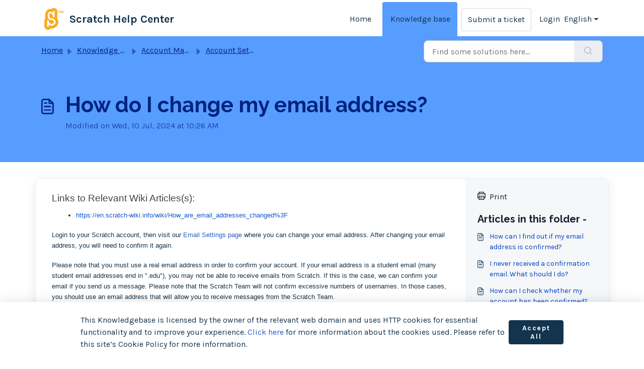

--- FILE ---
content_type: application/javascript
request_url: https://mitscratch.freshdesk.com/assets/cdn/portal/scripts/cookie-policy.js
body_size: 1680
content:
(window.webpackJsonp=window.webpackJsonp||[]).push([[41],{0:function(e,n,t){"use strict";function r(e,n){var t=Object.keys(e);if(Object.getOwnPropertySymbols){var r=Object.getOwnPropertySymbols(e);n&&(r=r.filter(function(n){return Object.getOwnPropertyDescriptor(e,n).enumerable})),t.push.apply(t,r)}return t}function o(e){for(var n=1;n<arguments.length;n++){var t=null!=arguments[n]?arguments[n]:{};n%2?r(Object(t),!0).forEach(function(n){f()(e,n,t[n])}):Object.getOwnPropertyDescriptors?Object.defineProperties(e,Object.getOwnPropertyDescriptors(t)):r(Object(t)).forEach(function(n){Object.defineProperty(e,n,Object.getOwnPropertyDescriptor(t,n))})}return e}function c(e){"loading"!==document.readyState?e():document.addEventListener("DOMContentLoaded",e)}function i(){var e,n=navigator,t=n.userAgent;return t.match(/chrome|chromium|crios/i)?e="chrome":t.match(/firefox|fxios/i)?e="firefox":t.match(/safari/i)?e="safari":t.match(/opr\//i)?e="opera":t.match(/edg/i)&&(e="edge"),e}function a(e){var n=arguments.length>1&&void 0!==arguments[1]?arguments[1]:"/support/",t=new URL(window.location.href).pathname,r=t.split(n)[0];return r?"".concat(r).concat(e):e}function u(e,n,t){var r=e.hasAttribute("disabled"),o=JSON.stringify(n)!==JSON.stringify(t);o?r&&e.removeAttribute("disabled"):!r&&e.setAttribute("disabled",!0)}t.d(n,"i",function(){return c}),t.d(n,"d",function(){return y}),t.d(n,"p",function(){return g}),t.d(n,"w",function(){return b}),t.d(n,"r",function(){return k}),t.d(n,"L",function(){return S}),t.d(n,"J",function(){return E}),t.d(n,"t",function(){return L}),t.d(n,"H",function(){return O}),t.d(n,"F",function(){return j}),t.d(n,"b",function(){return q}),t.d(n,"k",function(){return I}),t.d(n,"f",function(){return C}),t.d(n,"N",function(){return A}),t.d(n,"A",function(){return x}),t.d(n,"o",function(){return M}),t.d(n,"x",function(){return T}),t.d(n,"D",function(){return v}),t.d(n,"C",function(){return h}),t.d(n,"m",function(){return _}),t.d(n,"I",function(){return P}),t.d(n,"B",function(){return N}),t.d(n,"n",function(){return B}),t.d(n,"e",function(){return J}),t.d(n,"l",function(){return D}),t.d(n,"j",function(){return H}),t.d(n,"c",function(){return U}),t.d(n,"z",function(){return R}),t.d(n,"h",function(){return F}),t.d(n,"M",function(){return G}),t.d(n,"K",function(){return u}),t.d(n,"q",function(){return K}),t.d(n,"s",function(){return Y}),t.d(n,"E",function(){return $}),t.d(n,"a",function(){return i}),t.d(n,"y",function(){return a}),t.d(n,"u",function(){return z}),t.d(n,"g",function(){return X}),t.d(n,"G",function(){return Z}),t.d(n,"v",function(){return V});var s=t(1),l=t.n(s),d=t(9),f=t.n(d),m=t(16),p=t(2),v=function(e){var n=document.createElement("div");return n.textContent=e,n.innerHTML.replace(/"/g,"&quot;")},h=function(e){try{return encodeURIComponent(e)}catch(n){return e}},g=function(){return window.localStorage.getItem("recentSearches")?JSON.parse(window.localStorage.getItem("recentSearches")):[]},y=function(){localStorage.setItem("recentSearches","")},w=function(){return window.store.currentLocale||window.store.defaultLocale},b=function(){var e=document.querySelector(".fw-recent-searches"),n=g();e.innerHTML=n.map(function(e){return'<li><a class="ps-32 line-clamp-2" href="/'.concat(w(),"/support/search?term=").concat(h(e),'">').concat(v(e),"</a></li>")}).join("")},k=function(e,n){return e&&e.classList.contains(n)},S=function(e){var n=[].concat(e);n.forEach(function(e){e&&e.classList.toggle("d-none")})},E=function(e){var n=arguments.length>1&&void 0!==arguments[1]?arguments[1]:"primary",t=[].concat(e);t.forEach(function(e){k(e,"btn-".concat(n))?e.classList.replace("btn-".concat(n),"btn-outline-".concat(n)):e.classList.replace("btn-outline-".concat(n),"btn-".concat(n))})},L=function(e){var n=[].concat(e);n.forEach(function(e){e&&!e.classList.contains("d-none")&&e.classList.add("d-none")})},O=function(e){var n=[].concat(e);n.forEach(function(e){e&&e.classList.contains("d-none")&&e.classList.remove("d-none")})},j=function(e,n){Object.keys(n).forEach(function(t){e.setAttribute(t,n[t])})},q=function(e){var n=document.createElement("input");j(n,{type:"hidden",name:"authenticity_token",value:window.csrfToken}),e.appendChild(n)},I=function(e,n){return fetch(e,o(o({},n),{},{headers:{"X-CSRF-Token":window.csrfToken}}))},C=function(e){var n=arguments.length>1&&void 0!==arguments[1]?arguments[1]:300,t=null;return function(){for(var r=arguments.length,o=new Array(r),c=0;r>c;c++)o[c]=arguments[c];clearTimeout(t),t=setTimeout(function(){e.apply(void 0,o)},n)}},A=function(e,n){e&&e.addEventListener("change",function(e){var n={};n[e.target.id]=e.target.value,Object(p.d)(e.target,Object(p.a)(e.target),n)}),n&&EventManager.on("click",n,function(){return e.dataset.formChanged=!1,Object(p.c)(e,Object(p.b)(e))?Promise.resolve():Promise.reject()})},x=function(e){[].concat(l()(e.querySelectorAll(".form-group .form-control")),l()(e.querySelectorAll(".form-group .form-check-input"))).forEach(function(e){k(e,"invalid")&&(e.classList.remove("invalid"),"checkbox"===e.type?(e.nextElementSibling.nextElementSibling.classList.remove("d-block"),e.nextElementSibling.nextElementSibling.classList.add("d-none")):(e.nextElementSibling.classList.remove("d-block"),e.nextElementSibling.classList.add("d-none")))})},M=function(e){return e.charCode?e.charCode:e.keyCode?e.keyCode:e.which?e.which:0},T=function(e){var n=M(e);return n>=48&&57>=n||n>=65&&90>=n||n>=96&&105>=n||8===n||32===n?!0:!1},P=function(e,n){return sessionStorage.setItem(e,JSON.stringify(n))},_=function(e){return sessionStorage.getItem(e)?JSON.parse(sessionStorage.getItem(e)):void 0},N=function(e){return sessionStorage.removeItem(e)},B=function(e){var n=["Bytes","KB","MB","GB","TB"];if(!e)return"0 Byte";var t=parseInt(Math.floor(Math.log(e)/Math.log(1024)));return"".concat(Math.round(e/Math.pow(1024,t),2)," ").concat(n[t])},J=function(e){return e.replace(/[A-Z]/g,function(e,n){return(0!==n?"-":"")+e.toLowerCase()})},D=function(e,n){for(var t=arguments.length>2&&void 0!==arguments[2]?arguments[2]:null;e&&e.tagName!==n.toUpperCase();){if(t&&e.tagName===t)return null;e=e.parentElement}return e},H={email:{presence:!0,email:!0}},U=50,R=function(){var e=arguments.length>0&&void 0!==arguments[0]?arguments[0]:[],n={},t=new URLSearchParams(document.location.search);return t.forEach(function(t,r){var o=decodeURIComponent(t);e.includes(r)||(r in n?n[r].push(o):n[r]=[o])}),n},F=function(e){return JSON.parse(JSON.stringify(e))},G=function(e){if(window.history.replaceState){var n="".concat(window.location.protocol,"//").concat(window.location.host).concat(window.location.pathname,"?").concat(e);window.history.replaceState({path:n},"",n)}},K=function(e){return"choicesInstance"in e},Y=function(e){return"_flatpickr"in e},$=function(e){return e.offsetHeight+e.scrollTop>=e.scrollHeight},z=function(e){var n={altInput:!0,altInputClass:"form-control alt-flatpickr-input",altFormat:"j M, Y",dateFormat:"Y-m-d"};e.querySelectorAll('input[type="date"]').forEach(function(e){Object(m.a)(e,n)})},X=function(e){try{var n=e?String(e):"";return n.replace(/&lt;?/g,"<").replace(/&gt;?/g,">")}catch(t){return e}},Z=function(e){var n,t,r,o,c,i,a;if(null!==e&&void 0!==e&&null!==(n=e.defaults)&&void 0!==n&&n.options){null!==(t=window)&&void 0!==t&&null!==(r=t.store)&&void 0!==r&&null!==(o=r.portalLaunchParty)&&void 0!==o&&o.enableStrictSearch&&(e.defaults.options.searchFields=["label"],e.defaults.options.fuseOptions={threshold:.1,ignoreLocation:!0,distance:1e3});var u=null===(c=window)||void 0===c?void 0:null===(i=c.store)||void 0===i?void 0:null===(a=i.portalLaunchParty)||void 0===a?void 0:a.homepageNavAccessibilityEnabled,s=document.getElementById("navbarContent");u&&s&&s.classList.add("home_nav_accessibility_lp")}},Q=["notice","warning","error"],V=function(){setTimeout(function(){Q.forEach(function(e){var n=document.querySelector("#".concat(e,".alert"));n&&n.focus()})},500)}},2:function(e,n,t){"use strict";t.d(n,"b",function(){return m}),t.d(n,"a",function(){return f}),t.d(n,"c",function(){return v}),t.d(n,"d",function(){return p});var r=t(3),o=t.n(r),c=t(1),i=t.n(c),a=t(10),u=t.n(a),s=function(e){var n=arguments.length>1&&void 0!==arguments[1]?arguments[1]:{},t=n;switch(e.type){case"email":""!==e.value&&(t.email={message:window.I18n.translate("portal_validation.email")});break;case"url":""!==e.value&&(t.url={message:window.I18n.translate("portal_validation.url")});break;case"text":""!==e.value&&(e.dataset.decimal||e.dataset.number)&&(e.dataset.decimal&&(t.format={pattern:/^-?\d+(\.\d{0,2})?$/i,message:window.I18n.translate("portal_validation.decimal")}),e.dataset.number&&(t.format={pattern:/^-?\d+$/i,message:window.I18n.translate("portal_validation.number")}))}return t},l=function(e,n){if(e){var t=document.getElementById(e),r=document.querySelector(".invalid-feedback.".concat(e));t&&t.classList.add("invalid"),r&&(r.innerHTML=n,r.classList.add("d-block"))}},d=function(e){if(e){var n=document.getElementById(e),t=document.querySelector(".invalid-feedback.".concat(e));n&&n.classList.remove("invalid"),t&&(t.classList.remove("d-block"),t.innerHTML="")}},f=function(e){var n={},t=s(e);return Object.keys(t).length&&(n[e.id]=t),n},m=function(e){var n={};return[].concat(i()(e.querySelectorAll(":not(.d-none).form-group .form-control")),i()(e.querySelectorAll(":not(.d-none).form-check .form-check-input")),i()(e.querySelectorAll(".nested_field :not(.d-none).form-check .form-check-input"))).forEach(function(e){var t=s(e);e.required&&""!==e.id&&(t.presence={message:window.I18n.translate("portal_validation.required"),allowEmpty:!1}),Object.keys(t).length&&(n[e.id]=t)}),n},p=function(e,n,t){d(e.id);var r=u()(t,n,{fullMessages:!1});if(r){var c=o()(r[e.id],1),i=c[0];l(e.id,i)}},v=function(e,n){var t={};[].concat(i()(e.querySelectorAll(":not(.d-none).form-group .form-control")),i()(e.querySelectorAll(":not(.d-none).form-check .form-check-input")),i()(e.querySelectorAll(".nested_field :not(.d-none).form-check .form-check-input"))).forEach(function(e){d(e.id),"checkbox"===e.type?t[e.id]=e.checked?"true":"":"textarea"===e.type&&e.classList.contains("rich-editor")?t[e.id]=e.previousElementSibling.querySelector(".fr-element").innerText:t[e.id]=e.value});var r=u()(t,n,{fullMessages:!1});return r?(e.dataset.errors=!0,Object.entries(r).forEach(function(e){var n=o()(e,2),t=n[0],r=n[1],c=o()(r,1),i=c[0];l(t,i)}),document.querySelector(".invalid").focus(),!1):(e.dataset.errors=!1,!0)}},204:function(e,n,t){"use strict";t.r(n);var r=t(26),o=t(0),c=t(7);Object(o.i)(function(){var e=document.querySelector(".js-cookie-policy-banner"),n=document.querySelector("#portal-cookie-policy"),t=e.querySelector(".js-accept-cookies"),o=n.querySelector(".js-view-cookies"),i=n.querySelector(".js-go-back"),a=n.querySelector(".js-close-cookie-modal-1"),u=n.querySelector(".js-close-cookie-modal-2"),s=n.querySelector(".js-prevent-default");if(e){var l=function(e,n,t){var r=new Date;r.setTime(r.getTime()+24*t*60*60*1e3),document.cookie="".concat(e,"=").concat(n,";expires=").concat(r.toUTCString(),";path=/")},d=function(e){var n="".concat(e,"="),t=decodeURIComponent(document.cookie),r=t.split(";"),o="";return r.forEach(function(e){for(var t=e;" "===t.charAt(0);)t=t.substring(1);0===t.indexOf(n)&&(o=t.substring(n.length,t.length))}),o},f=function(e){var n=document.querySelector(".js-cookies-list-essential");n.classList.contains("fw-show-page")?n.classList.remove("fw-show-page"):e||n.classList.add("fw-show-page")},m=function(){f(!0);var e=document.querySelector("#privacy-tab"),n=new r.c(e);n.show()};d("acceptCookies")||e.classList.add("show"),["click","keypress"].forEach(function(n){t.addEventListener(n,function(n){Object(c.a)(n)===!0&&(l("acceptCookies",!0,365),e.classList.remove("show"),window.dispatchEvent(new Event("cookieAlertAccept")))})}),["click","keypress"].forEach(function(e){s.addEventListener(e,function(n){("keypress"!==e||"Enter"===n.key)&&n.preventDefault()})}),[o,i].forEach(function(e){["click","keypress"].forEach(function(n){e.addEventListener(n,function(e){("keypress"!==n||"Enter"===e.key||" "===e.key)&&(e.preventDefault(),Object(c.a)(e)===!0&&f(!1))})})}),[a,u].forEach(function(e){["click","keypress"].forEach(function(n){e.addEventListener(n,function(e){Object(c.a)(e)===!0&&m()})})})}})},7:function(e,n,t){"use strict";function r(e){var n;if("click"===e.type)n=!0;else if("keypress"===e.type){var t=e.charCode||e.keyCode;(32===t||13===t)&&(n=!0)}else n=!1;return n}n.a=r}},[[204,0]]]);